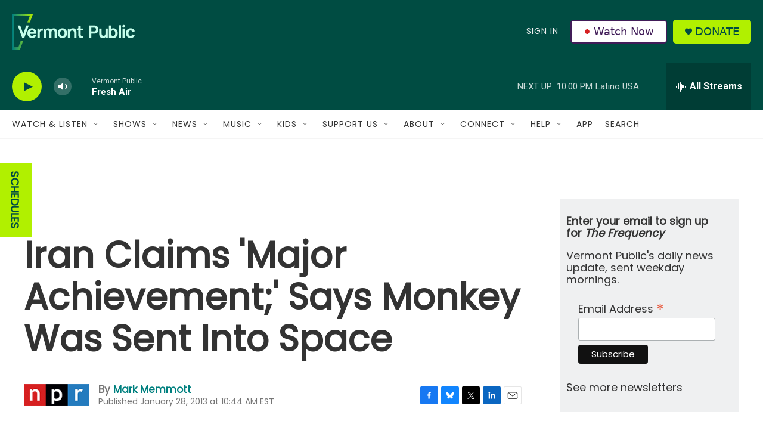

--- FILE ---
content_type: text/html; charset=utf-8
request_url: https://www.google.com/recaptcha/api2/aframe
body_size: 248
content:
<!DOCTYPE HTML><html><head><meta http-equiv="content-type" content="text/html; charset=UTF-8"></head><body><script nonce="2SX3oaA2Lb_0o52Ic_4pGQ">/** Anti-fraud and anti-abuse applications only. See google.com/recaptcha */ try{var clients={'sodar':'https://pagead2.googlesyndication.com/pagead/sodar?'};window.addEventListener("message",function(a){try{if(a.source===window.parent){var b=JSON.parse(a.data);var c=clients[b['id']];if(c){var d=document.createElement('img');d.src=c+b['params']+'&rc='+(localStorage.getItem("rc::a")?sessionStorage.getItem("rc::b"):"");window.document.body.appendChild(d);sessionStorage.setItem("rc::e",parseInt(sessionStorage.getItem("rc::e")||0)+1);localStorage.setItem("rc::h",'1768964241687');}}}catch(b){}});window.parent.postMessage("_grecaptcha_ready", "*");}catch(b){}</script></body></html>